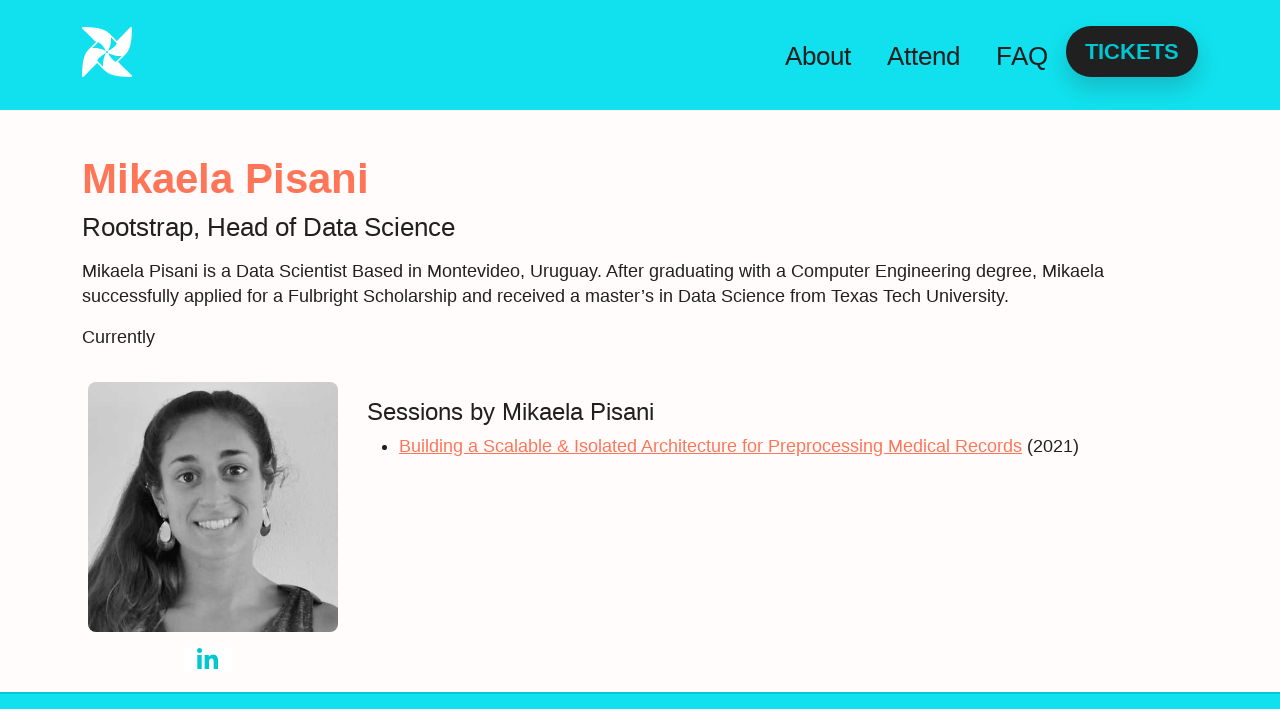

--- FILE ---
content_type: text/html; charset=utf-8
request_url: https://airflowsummit.org/speakers/mikaela-pisani/
body_size: 2324
content:
<!DOCTYPE html>
<html lang="en">
	<head>  <meta charset="utf-8">
  <title>Mikaela Pisani | Airflow Summit 2026</title>

  <meta name="viewport" content="width=device-width, initial-scale=1">
  <meta name="description"
    content="Airflow Summit is the premier conference for the worldwide community of developers and users of Apache Airflow.">
  
  
  <meta name="generator" content="Hugo 0.152.2"><meta property="og:url" content="https://airflowsummit.org/speakers/mikaela-pisani/">
  <meta property="og:site_name" content="Airflow Summit 2026">
  <meta property="og:title" content="Mikaela Pisani">
  <meta property="og:description" content="Mikaela Pisani is a Data Scientist Based in Montevideo, Uruguay. After graduating with a Computer Engineering degree, Mikaela successfully applied for a Fulbright Scholarship and received a master’s in Data Science from Texas Tech University.
Currently">
  <meta property="og:locale" content="en">
  <meta property="og:type" content="website">
    <meta property="og:image" content="https://airflowsummit.org/images/card-2026.jpg">

  <meta name="twitter:card" content="summary_large_image">
  <meta name="twitter:image" content="https://airflowsummit.org/images/card-2026.jpg">
  <meta name="twitter:title" content="Mikaela Pisani">
  <meta name="twitter:description" content="Mikaela Pisani is a Data Scientist Based in Montevideo, Uruguay. After graduating with a Computer Engineering degree, Mikaela successfully applied for a Fulbright Scholarship and received a master’s in Data Science from Texas Tech University.
Currently">

  
  <script async src="https://www.googletagmanager.com/gtag/js?id=AW-10857785820"></script>
  <script>
    window.dataLayer = window.dataLayer || [];
    function gtag(){dataLayer.push(arguments);}
    gtag('js', new Date());
    gtag('config', 'AW-10857785820', { 'debug_mode':true });
  </script>
  

  
  
  <script async src="https://www.googletagmanager.com/gtag/js?id=G-DQ3SEJY0LP"></script>
  <script>
    window.dataLayer = window.dataLayer || [];
    function gtag(){dataLayer.push(arguments);}
    gtag('js', new Date());
    gtag('config', 'G-DQ3SEJY0LP', { 'debug_mode':true });
  </script>
  


  <!-- plugins -->
  
  <link rel="stylesheet" href="/plugins/bootstrap.min.css">
  
  <link rel="stylesheet" href="/plugins/bootstrap-table.min.css">
  
  <link rel="stylesheet" href="/plugins/fontawesome.css">
  
  <link rel="stylesheet" href="https://cdn.jsdelivr.net/npm/bootstrap-icons@1.11.3/font/bootstrap-icons.min.css">
  

  <!-- Main Stylesheet -->
  
  <link rel="stylesheet" href='/scss/style.min.css?v=202601141944' media="screen">

  <!--Favicon-->
  <link rel="shortcut icon" href="/favicon.ico" type="image/x-icon">
  <link rel="icon" href="/favicon.ico" type="image/x-icon">



  
  

    
        
	</head>

<body>
<header class="header-bar fixed-top">
  <div id="top-strip"></div>
  <div class="container">
  <nav class="navbar navbar-expand-lg main-nav navbar-dark">
    
    
      <a class=" ml-4" href='/'>      
        <img src="/images/logo-pinwheel.svg" alt="Airflow Summit 2026" class="img-fluid logo-b">
      </a>
      

    
    <div class="collapse navbar-collapse text-center" id="navigation">
      <ul class="navbar-nav ms-auto justify-content-end">
        
        
        <li class="nav-item">
          <a class="nav-link" href="/about">About</a>
        </li>
        
        
        
        <li class="nav-item dropdown">
          <a class="nav-link dropdown-toggle" href="#" role="button" data-toggle="dropdown" aria-haspopup="true"
            aria-expanded="false">
            Attend
          </a>
          <div class="dropdown-menu">
            
            <a class="dropdown-item" href="/convince-your-boss">Convince your boss</a>
            
            <a class="dropdown-item" href="/visa-letter-request">Visa letter request</a>
            
            <a class="dropdown-item" href="/dei">DEI</a>
            
          </div>
        </li>
        
        
        
        <li class="nav-item">
          <a class="nav-link" href="/faq">FAQ</a>
        </li>
        
        

        
        <li class="nav-item d-lg-none">
          <a id="nav-button" href="/tickets" class="btn btn-menu text-white">Tickets</a>
        </li>
        
      </ul>      
    </div>
    
    <ul class="navbar-nav ms-auto align-items-center">
      <li class="nav-item d-none d-lg-block push-right mt-2">
        <a id="nav-button" href="/tickets" class="btn btn-menu btn-rounded text-uppercase">Tickets</a>
       </li>
    </ul>
  
  <button class="navbar-toggler" type="button" data-bs-toggle="collapse" data-bs-target="#navigation"
  aria-controls="navigation" aria-expanded="false" aria-label="Toggle navigation">
  <span class="navbar-toggler-icon" ></span>
  </button>

  </nav>
  </div>
  
  <img referrerpolicy="no-referrer-when-downgrade" src="https://static.scarf.sh/a.png?x-pxid=bc607596-1ead-4c41-88d4-6a51a70eb618" />
</header>

<div class="fixed-header-spacer"></div>
	<div class="main">
	
	<section class="page-header mt-4">
  <br>
    <div class="container">
      <div class="row">
        <div class="col-lg-12">
          <div class="content">
            <h1 class="page-title">Mikaela Pisani</h1>
          </div>
        </div>
      </div>
    </div>
  </section>
	

<div class="container">
    <div class="inner-column">
        <div class="text-box mb-4">
            <h3>Rootstrap, Head of Data Science</h3>
            <p class="mt-2"><p>Mikaela Pisani is a Data Scientist Based in Montevideo, Uruguay. After graduating with a Computer Engineering degree, Mikaela successfully applied for a Fulbright Scholarship and received a master&rsquo;s in Data Science from Texas Tech University.</p>
<p>Currently</p>
</p>
        </div>
    </div>
</div>

<div class="container">
    <div class="row">
      <div class="col-xl-3">
        <div class="image-column">
            <img src="/images/speakers/mikaela-pisani.jpg" alt="Mikaela Pisani" class="rounded-3 mx-auto d-flex mt-2" width="250">

            <div  style="display: flex;
            justify-content: center;
            align-items: center;">
                <ul class="social-icon-two social-icon-colored  mt-3 mb-3 ">
                     
            
                    
                    
                    <li><a href="https://www.linkedin.com/in/mikaela-pisani-leal-64704b47/" target="_blank"><span class="fab fa-linkedin-in"></span></a></li>
                    
                     
            
                    
            
                    

                    
                    &nbsp;
                    
                </ul>
            
            
            </div>
    </div>
      </div>


      <div class="col-lg-9 mt-4">  
   

   <h4 class="br-4">Sessions by Mikaela Pisani</h4>
   <ul>
     
       <li><a href="https://airflowsummit.org/sessions/2021/building-scalable-isolated-architecture-for-preprocessing-medical-records/">Building a Scalable &amp; Isolated Architecture for Preprocessing Medical Records</a> (2021)</li>
     
     </ul>

     
      </div>
    </div>
  </div>



    </div>

<footer class="footer-section-container">
    <div class="container mt-4 mb-4">
        <div class="row align-items-start">
            <div class="col mb-4">
                <h4>Resources:</h4>
                <ul>
                    
                    
                    
                    <li><a href="/faq/">FAQs</a></li>
                    <li><a href="/docs/airflow-summit-2026-prospectus-v1.2.pdf" target="_blank">Become a sponsor</a></li>
                </ul>
            </div>
            <div class="col mb-4">
                <h4>Archive:</h4>
                <ul>
                    <li><a href="/sessions/">Previous sessions</a></li>
                    <li><a href="/speakers/archive">Previous speakers</a></li>
                    <li><a href="https://www.youtube.com/playlist?list=PLGudixcDaxY3A4P-wmH1wBHqLUU6c1DOU" target="_blank">Recordings</a></li>
                </ul>

            </div>
            <div class="col footer-links">
                <h4>Contact & Support:</h4>
                <ul>
                    <li><a href="/team">Organizers </a></li>
                    <li><a href="/privacy">Privacy policy</a></li>
                    <li><a href="/coc/">Code of conduct </a></li>
                    <li class="email" style="color: black !important;">We are glad to assist: <a href="mailto:info@airflowsummit.org">info@airflowsummit.org</a>
                    </li>
                </ul>
                
                
                <ul class="list-inline mt-3">
                    
                    <li class="list-inline-item mx-2 h3" data-toggle="tooltip" data-placement="top" title
                        aria-label="Email us" data-original-title="Email us">
                        <a title="Email us" target="_blank" href="mailto:info@airflowsummit.org">
                            <i class="fa fa-envelope"  aria-hidden="true"></i>
                        </a>
                    </li>
                    
                    <li class="list-inline-item mx-2 h3" data-toggle="tooltip" data-placement="top" title
                        aria-label="Follow us on Twitter" data-original-title="Follow us on Twitter">
                        <a title="Follow us on Twitter" target="_blank" href="https://twitter.com/airflowsummit/">
                            <i class="fab fa-twitter"  aria-hidden="true"></i>
                        </a>
                    </li>
                    
                    <li class="list-inline-item mx-2 h3" data-toggle="tooltip" data-placement="top" title
                        aria-label="Check us on LinkedIn" data-original-title="Check us on LinkedIn">
                        <a title="Check us on LinkedIn" target="_blank" href="https://www.linkedin.com/company/airflow-summit">
                            <i class="fab fa-linkedin-in"  aria-hidden="true"></i>
                        </a>
                    </li>
                    
                    <li class="list-inline-item mx-2 h3" data-toggle="tooltip" data-placement="top" title
                        aria-label="Watch us on YouTube" data-original-title="Watch us on YouTube">
                        <a title="Watch us on YouTube" target="_blank" href="https://www.youtube.com/channel/UCSXwxpWZQ7XZ1WL3wqevChA/">
                            <i class="fab fa-youtube"  aria-hidden="true"></i>
                        </a>
                    </li>
                    
                    <li class="list-inline-item mx-2 h3" data-toggle="tooltip" data-placement="top" title
                        aria-label="Check us on Instagram" data-original-title="Check us on Instagram">
                        <a title="Check us on Instagram" target="_blank" href="https://www.instagram.com/airflowsummit/">
                            <i class="fab fa-instagram"  aria-hidden="true"></i>
                        </a>
                    </li>
                    
                </ul>
                
                
            </div>
        </div>
    </div>

    
    <div class="footer-section footer-section__policies-section bg-dark">
        <div class="container my-0 footer-section__policies-section--disclaimer">
            <p>
                Apache Airflow®, Apache, Airflow, the Airflow logo, and the Apache feather logo are either registered
                trademarks or trademarks of the <a href="https://www.apache.org/" target="_blank">Apache Software
                    Foundation</a> in the United States and/or other countries, and are used with permission. The Apache
                Software Foundation has no affiliation with and does not endorse or review the materials provided at
                this event, which is managed by SG Software Guru®.
            </p>
            
        </div>
    </div>
</footer>


<!-- JS Plugins -->

<script src="/plugins/jquery.min.js"></script>

<script src="/plugins/bootstrap.bundle.min.js"></script>

<script src="/plugins/bootstrap-table.min.js"></script>


<!-- Main Script -->

<script src="https://airflowsummit.org/js/script.min.js"></script>
</body>

</html>

--- FILE ---
content_type: text/css; charset=utf-8
request_url: https://airflowsummit.org/scss/style.min.css?v=202601141944
body_size: 6890
content:
@import "https://fonts.googleapis.com/css2?family=Nunito:ital,wght@0,300;0,400;0,500;0,600;0,700;0,800;0,900;1,300;1,400;1,600&display=swap";body{font-family:rubik,Helvetica,Arial,sans-serif;font-size:18px;font-weight:400;line-height:25px;-webkit-font-smoothing:antialiased;-moz-osx-font-smoothing:grayscale;-ms-text-size-adjust:100%;color:#202020}a{color:#ff7557;transition:.3s all}a:hover{color:#565c62}h1,h2{color:#ff7557}h1,.h1{font-size:42px;font-weight:800}h2,.h2{font-family:rubik,Helvetica,Arial,sans-serif;font-weight:700;font-size:36px}h3,.h3{font-family:rubik,Helvetica,Arial,sans-serif;font-size:26px}h4,.h4{font-size:24px}h5,.h5{font-size:18px}h6,.h6{font-size:16px}.lead{line-height:35px}.text-secondary{color:#e43921!important}.text-primary{color:#00c8d2!important}.subtitle{font-family:rubik,Helvetica,Arial,sans-serif;text-transform:capitalize}.lg-title{font-size:62px;text-transform:uppercase;letter-spacing:.5px}.alert-orange{color:#e12b02;background-color:#ff12312b;border-color:#ff112117}.alert-orange hr{border-top-color:#fefefe}.alert-orange .alert-link{color:#af2102}.badge-orange{color:#212529;background-color:#ff7557}.badge-orange[href]:hover,.badge-orange[href]:focus{color:#212529;background-color:#e43921}.bg-orange{background-color:#ff7557!important}a.bg-orange:hover,a.bg-orange:focus,button.bg-orange:hover,button.bg-orange:focus{background-color:#e43921!important}.border-orange{border-color:#ff7557!important}.btn-orange{color:#212529;background-color:#ff7557;border-color:#ff7557}.btn-orange:hover{color:#212529;background-color:#fc613e;border-color:#e43921}.btn-orange:focus,.btn-orange.focus{box-shadow:0 0 0 .2rem rgba(253,126,98,.5)}.btn-orange.disabled,.btn-orange:disabled{color:#212529;background-color:#ff7557;border-color:#ff7557}.btn-orange:not(:disabled):not(.disabled):active,.btn-orange:not(:disabled):not(.disabled).active,.show>.btn-orange.dropdown-toggle{color:#212529;background-color:#e43921;border-color:#fc4820}.btn-orange:not(:disabled):not(.disabled):active:focus,.btn-orange:not(:disabled):not(.disabled).active:focus,.show>.btn-orange.dropdown-toggle:focus{box-shadow:0 0 0 .2rem rgba(253,126,98,.5)}.btn-outline-orange{color:#ff7557;background-color:initial;border-color:#ff7557}.btn-outline-orange:hover{color:#212529;background-color:#ff7557;border-color:#ff7557}.btn-outline-orange:focus,.btn-outline-orange.focus{box-shadow:0 0 0 .2rem rgba(253,126,98,.5)}.btn-outline-orange.disabled,.btn-outline-orange:disabled{color:#ff7557;background-color:initial}.btn-outline-orange:not(:disabled):not(.disabled):active,.btn-outline-orange:not(:disabled):not(.disabled).active,.show>.btn-outline-orange.dropdown-toggle{color:#212529;background-color:#ff7557;border-color:#ff7557}.btn-outline-orange:not(:disabled):not(.disabled):active:focus,.btn-outline-orange:not(:disabled):not(.disabled).active:focus,.show>.btn-outline-orange.dropdown-toggle:focus{box-shadow:0 0 0 .2rem rgba(253,126,98,.5)}.list-group-item-orange{color:#e12b02;background-color:#ff112117}.list-group-item-orange.list-group-item-action:hover,.list-group-item-orange.list-group-item-action:focus{color:#e12b02;background-color:#fefefe}.list-group-item-orange.list-group-item-action.active{color:#212529;background-color:#e12b02;border-color:#e12b02}.table-orange,.table-orange>th,.table-orange>td{background-color:#ff112117}.table-hover .table-orange:hover{background-color:#fefefe}.table-hover .table-orange:hover>td,.table-hover .table-orange:hover>th{background-color:#fefefe}.text-orange{color:#ff7557!important}a.text-orange:hover,a.text-orange:focus{color:#e43921!important}body{scroll-behavior:smooth;background-color:#fffcfb}.section{padding:20px 0}.mb-30{margin-bottom:30px}.section-heading{margin-bottom:30px}.section-heading p{margin-top:20px}.form-control{border-color:#e8e8e8;height:50px;padding-left:20px;font-size:13px;background:#eee}.form-control:focus,.form-control:hover,.form-control:active{box-shadow:none;border-color:#00c8d2}.bg-secondary{background:#e43921!important}.bg-primary{background:#00c8d2!important}.content-padding{padding:220px 0 200px}.btn{padding:12px 18px;box-shadow:0 11px 22px rgba(34,34,34,.2);-webkit-transition:all .2s ease-in-out;transition:all .2s ease-in-out;will-change:box-shadow;border-radius:2px;text-transform:uppercase;font-family:rubik,Helvetica,Arial,sans-serif}.btn-rounded{border-radius:60px}#nav-button{line-height:25px!important;font-size:1.2em;font-weight:700}.btn-gray{background:#f8f8f8;color:#202020}.btn:focus,.btn.focus{box-shadow:none}.text-black{color:#202020}.text-color{color:#00c8d2}.text-md{font-size:45px;line-height:1.2}.box-shadow{box-shadow:0 15px 38px rgba(0,0,0,.1)}.border-left{border-left:1px solid rgba(0,0,0,6%)!important}.overflow-hidden{overflow:hidden}.title strong{color:#00c8d2}.btn{text-transform:none;font-weight:600}.header-bar{background-color:#11e1ee}.navbar{align-items:flex-end}@media(min-width:1600px){.navbar{margin-left:-120px;margin-right:-120px}}.logo-b{height:50px;margin-right:40px}@media(max-width:640px){.logo-b{height:40px}}.fixed-header-spacer{background-color:#202020;margin-top:85px;height:20px}.btn-menu{background-color:#202020!important;color:#00c7d4}.btn-menu:hover{color:#fff}.navbar-toggler-icon{color:#fff}.main-nav{padding-top:1em;transition:all .7s linear}.main-nav .nav-link{font-size:26px;margin:0 10px;color:#202020}@media(max-width:640px){.main-nav .nav-link{font-size:20px}}.main-nav .nav-link:hover{color:#fff}.btn-sm{padding:5px 18px;border-radius:50px}@media(min-width:768px){.top-nav-collapse{text-shadow:none;border-color:transparent;background-color:#fff;-webkit-transition:all .2s ease;-moz-transition:all .2s ease;-o-transition:all .2s ease;-ms-transition:all .2s ease;transition:all .2s ease}}.dropdown{padding:0}.dropdown-toggle::after{display:none}.dropdown-item{padding:10px 12px 10px 25px;border-bottom:1px dashed #e8e8e8;border-left:3px solid transparent}.dropdown-item:hover{color:#00c8d2;background:0 0;border-left:3px solid #00c8d2}.dropdown-menu{min-width:250px;border:0;border-radius:0;box-shadow:3px 1px 20px rgba(0,0,0,7%);visibility:hidden;opacity:0;overflow:hidden;transition:all .15s ease-out;display:block;padding:0!important}.dropdown:hover .dropdown-menu{opacity:1;visibility:visible}.page-header ul li{font-size:18px}.page-header .divider{width:250px;height:4px}.error h2{font-size:89px;color:#888}@media(max-width:480px){.navbar-nav .dropdown-menu{position:absolute}}@media(max-width:400px){.navbar-nav .dropdown-menu{position:absolute}}@media(max-width:767px){.navbar-nav .dropdown-menu{position:absolute}}@media(max-width:991px){.navbar-nav .dropdown-menu{position:absolute;left:50%;transform:translateX(-50%)}}@media(max-width:991px){#select-language{display:block;margin:auto!important}}section.hero-2025{background-image:url(/images/stars-bg-2026.png);background-size:cover;background-position:50%}@media(min-width:1600px){section.hero-2025{padding-top:40px;padding-bottom:40px}}@media(max-width:640px){section.hero-2025{margin-top:-40px}}.hero-grid{padding:2em;width:75vw}@media(min-width:992px){.hero-grid{padding:0;display:grid;grid-template-columns:42% 30% 1fr}}@media(max-width:992px){.hero-grid{background-image:url(/images/3_0.svg);background-size:50vw;background-repeat:no-repeat;background-position:130% 40%;margin:auto;display:block}}.hero-grid-online{padding:2em;width:75vw}@media(min-width:992px){.hero-grid-online{padding:0;display:grid;grid-template-columns:42% 30% 1fr}}@media(max-width:992px){.hero-grid-online{background-image:url(/images/3-0-green.svg);background-size:50vw;background-repeat:no-repeat;background-position:130% 40%;margin:auto;display:block}}.hero-titles{color:#fff;text-align:center;margin-top:90px}@media(max-width:992px){.hero-titles{text-align:center}}.hero3{width:35vw;margin-top:80px}.slogan-hero{font-size:35pt}.hero-titles .date-place{font-size:18pt;font-weight:700;text-transform:uppercase;margin-bottom:1.2em}@media(min-width:992px){.hero-titles .date-place{font-size:20pt}}.hero-titles img{margin-bottom:2.5em}.hero-button{font-size:1.2em;padding:10px 20px;font-weight:700;text-transform:uppercase;color:#000}@media(max-width:492px){.hero-button{font-size:.9em}}.logo-2026{margin-top:40px}@media(max-width:640px){.logo-2026{margin-top:75px;width:400px}}.about-img{box-shadow:0 15px 38px rgba(0,0,0,.1)}.about-img .img-block{position:absolute;content:"";bottom:-70px;right:0;left:30%;width:100%;border:10px solid #fff}@media(max-width:991px){.about-img .img-block{left:50%;transform:translateX(-50%);width:80%;bottom:-20px}}.stroke-text{color:transparent;-webkit-text-stroke-width:1px;-webkit-text-stroke-color:#ddd;font-size:120px;font-weight:800;text-transform:uppercase;line-height:1}@media(max-width:767px){.stroke-text{font-size:90px}}@media(max-width:480px){.stroke-text{font-size:50px}}.text-lg{font-size:52px;line-height:1.1}.ml-90{margin-left:160px}@media(max-width:991px){.ml-90{margin-left:0}}.card-title-decoration{color:#fff}.card-title-decoration:hover{color:#cacaca}.overly{position:absolute;content:"";left:0;top:0;width:100%;height:100%;background:#e43921;opacity:.9}#faqs h4{color:#444}.text-sm-2{font-size:16px}.socials-links a{font-size:18px;padding:5px 10px 0 0}#map{min-height:550px}.google-map{position:relative}.contact-info-block{position:absolute;content:"";left:30px;top:30px;z-index:1;background:#fff}@media(max-width:480px){.contact-info-block{position:static}}.feature-box{padding:40px;background:#f8f9fa;-webkit-transition:all .35s ease;-moz-transition:all .35s ease;-ms-transition:all .35s ease;-o-transition:all .35s ease;transition:all .35s ease}.feature-box i{font-size:60px}.feature-box .divider{width:45px;margin-bottom:20px;background:#e43921}.feature-box:hover{background:#e43921}.feature-box:hover i{color:#fff}.feature-box:hover h4{color:#fff}.feature-box:hover p{color:rgba(255,255,255,.8)}.feature-box:hover .divider{background:#e8e8e8}.feature-box.active{background:#e43921}.feature-box.active i{color:#fff}.feature-box.active h4{color:#fff}.feature-box.active p{color:rgba(255,255,255,.8)}.feature-box.active .divider{background:#e8e8e8}.pl-90{padding-left:150px}.section .heading:before{position:absolute;content:"";top:20px;width:60px;height:3px;background:#00c8d2}.bg-red{background:#f87c57}.feature-item{padding:40px;background:#f8f9fa;-webkit-transition:all .35s ease;-moz-transition:all .35s ease;-ms-transition:all .35s ease;-o-transition:all .35s ease;transition:all .35s ease}.feature-item i{font-size:60px;color:#fff}.feature-item h4{color:#fff}.feature-item p{color:rgba(255,255,255,.7)}@media(max-width:480px){.pl-90{padding-left:0}}@media(max-width:400px){.pl-90{padding-left:0}}@media(max-width:767px){.pl-90{padding-left:0}}.cta{position:relative}.cta:before{position:absolute;content:"";left:0;top:0;width:50%;height:70%;background:url(../images/about/bg-1.jpg);background-size:cover}.cta .cta-content{border:1px solid #e8e8e8}.cta-img{position:relative}.cta-img .contact-info{position:absolute;content:"";right:40px;bottom:-90px;background:#fff;padding:60px 50px}@media(max-width:767px){.cta-img .contact-info{position:static}}.sub-form{position:relative}.sub-form .form-control{border-color:#e43921;height:51px}.sub-form .btn{position:absolute;top:0;right:0;margin-top:0!important;display:inline-block;padding:17px 35px;border-radius:0 5px 5px 0}.sub-form .btn:hover{background:#202020;color:#fff}.speakers-wrapper{margin:20px 0;display:grid;justify-content:center;grid-template-columns:repeat(auto-fit,minmax(120px,240px));grid-gap:50px}.speaker{text-align:center}.speaker-strip{display:grid;grid-template-columns:repeat(4,22%);grid-gap:60px}@media(max-width:767px){.speaker-strip{grid-template-columns:repeat(3,32%);grid-gap:30px}}@media(max-width:480px){.speaker-strip{grid-template-columns:repeat(2,47%)}}.keynotes-speakers{background-color:#202020}.featured-keynote-title{color:#fff}.speaker-info .thumb{text-align:center}.speaker-info .img-container{width:80%;margin:.5em auto}.img-session{border-radius:20px}.speaker-info a{color:#00c8d2;text-decoration:none}.speaker-info-description{color:#fff!important}.speaker-info p{color:#202020}.speaker-detail a{color:#e43921}.speaker-detail .image-column img{width:100%}.speaker-detail .image-column ul{padding:0}.speaker-detail .info-column{position:relative}.speaker-detail .info-column .inner-column{position:relative}.speaker-detail .info-column h1{position:relative;font-size:50px;line-height:1em;font-weight:700;margin-bottom:20px}.speaker-detail .info-column h3{position:relative;display:block;font-size:28px;line-height:1em;font-weight:700;margin-bottom:20px}.speaker-detail .info-column h4{position:relative;display:block;font-size:24px;line-height:1em;font-weight:500;margin-bottom:20px}.speaker-detail .info-column h5{position:relative;display:block;font-size:18px;line-height:1em;font-weight:500;margin-bottom:10px;color:#a0a0a0}.speaker-detail .info-column .text-box{position:relative}.speaker-detail .speaker-session-info{position:relative;margin-bottom:30px}.speaker-detail .speaker-session-info p{margin-bottom:0;color:#3f598b}.social-icon-two{position:relative;display:block}.social-icon-two li{position:relative;display:inline-block}.social-icon-two li a .fab{width:48px;text-align:center;font-size:24px;background-color:#fff;color:#00c8d2}.social-icon-two li a:hover .fab{color:#e43921}p.designation{font-style:italic;font-weight:500}.headshot{position:relative}.headshot .overlay{position:absolute;border-radius:50%;top:0;left:0;bottom:0;right:0;background-color:#fd7e62;opacity:0;transition:all .3s ease}.headshot:hover .overlay{opacity:.5}.image-column ul{list-style-type:none;margin:0;padding:0}section.session{padding-top:2em}.speakers-vertical{display:grid;grid-template-columns:minmax(150px,1fr)4fr;grid-gap:30px}.speakers-vertical .speakers{grid-column:1;grid-row:1}.speakers-vertical .abstract{grid-column:2;grid-row:1}.speakers-horizontal .speakers{display:flex;flex-wrap:wrap;justify-content:space-around;align-items:flex-start}.speakers .card{width:200px}.module{margin:0 0 1.5em;overflow:hidden}.module p{margin:0}.line-clamp{display:-webkit-box;-webkit-line-clamp:3;-webkit-box-orient:vertical}a.luma-checkout--button{background-color:#e0e0e0;border:solid 1px #fd7e62;border-radius:100px;color:#fd7e62;cursor:pointer;font-size:1.2rem;font-weight:700;padding:.5rem 1rem;text-decoration:none;transition:all .3s cubic-bezier(.4,0,.2,1)}#TopicTab{background:#eee;border-radius:5px}.nav-justified .nav-item{text-align:left!important}.nav-pills .nav-link{border-radius:0;padding:10px;-webkit-transition:all .45s ease;-moz-transition:all .45s ease;-ms-transition:all .45s ease;-o-transition:all .45s ease;transition:all .45s ease}.nav-pills .nav-link.active{background:#00c8d2;border-radius:8px;position:relative}.nav-pills .nav-link.active h2{color:#fff}.nav-pills .nav-link.active h5{color:#fff}.nav-pills .nav-link.active:before{width:0;height:0;border-style:solid;border-width:17px 20px 0;border-color:#000 transparent transparent;content:"";position:absolute;bottom:-18px;transform:translateY(-50%);transition:.3s;left:80px;margin:auto;z-index:-1;border-color:#00c8d2 transparent transparent}.text-color-2{color:#e43921}.time-row{grid-column-gap:1em}@media(max-width:576px){.time-row{margin-bottom:1em}}.time-row.concurrent{display:grid;grid-template-columns:1fr 1fr 1fr 1fr}@media(max-width:576px){.time-row.concurrent{grid-template-columns:50px 1fr;grid-row-gap:.8em}.time-row.concurrent .time-label{grid-area:1/1/5/2}.time-row.concurrent .room-ballroom-a-b{grid-area:1/2/2/3}.time-row.concurrent .room-ballroom-crush{grid-area:2/2/3/3}.time-row.concurrent .room-ballroom-c-d{grid-area:3/2/4/3}.time-row.concurrent .room-york{grid-area:4/2/5/3}}.time-row.workshops{display:grid;grid-template-columns:1fr 1fr 1fr 1fr 1fr}@media(max-width:576px){.time-row.workshops{grid-template-columns:50px 1fr;grid-row-gap:.8em}.time-row.workshops .time-label{grid-area:1/1/6/2}.time-row.workshops .room-trinity-1{grid-area:1/2/2/3}.time-row.workshops .room-trinity-2{grid-area:2/2/3/3}.time-row.workshops .room-trinity-3{grid-area:3/2/4/3}.time-row.workshops .room-trinity-4{grid-area:4/2/5/3}.time-row.workshops .room-trinity-5{grid-area:5/2/6/3}}.time-row.room-labels{display:grid;grid-template-columns:1fr 1fr 1fr 1fr}@media(max-width:576px){.time-row.room-labels{display:none}}.time-row.keynote,.time-row.break{display:grid;grid-template-columns:1fr}@media(max-width:576px){.time-row.keynote,.time-row.break{grid-template-columns:50px 1fr}}.time-row.break{margin:.5em 0}.session-item{padding:.8em;border-radius:10px;font-size:16px;margin-bottom:10px}.session-time{white-space:nowrap;font-size:.8em;color:#606060}.session-speakers{color:#202020;font-style:italic}.session-abstract{font-size:.8em;line-height:120%}.session-room{font-size:.8em;color:#fd7e62}.local-room{font-size:.9em}.session-title{font-weight:500;line-height:140%}.session-title a{color:#202020}.session-title a:hover{color:#017cee}.session-info p{margin:0}.track-all{background-color:#fff;border:2px solid #404040}.track{background-color:#fff;border:#80c090 3px solid}.track-break,div.activity{background-color:#e4e4e4c0;text-align:center;padding:.8em;margin:.4em 0 .6em;border-radius:10px}.track-keynote,.track-panel{background-color:#ff000020;border:2px solid red}.track-use-cases{background-color:#40d9ff20;border:2px solid #40d9ff}.track-best-practices{background-color:#f7fa1120;border:2px solid #f7fa11}.track-community{background-color:#fc6a0320;border:2px solid #fc6a03}.track-roadmap{background-color:#62fdd120;border:2px solid #62fdd1}.track-airflow-3{background-color:#9b62fd20;border:2px solid #9b62fd}.track-sponsored{background-color:#1b9ecd60;border:2px solid #1b9ecd}.track-airflow--{background-color:#2ba15b20;border:2px solid #2ba15b}.track-airflow-introoverview{background-color:#a12b7420;border:2px solid #a12b6c}.track-sponsored,.track-workshops{background-color:#ff4dc420;border:2px solid #ff4dc4}.track-workshop{background-color:#5653f810;border:2px solid #5653f8}.track-online{background-color:#f4f4f4;border:2px solid #404040}.session-item.lightning{margin:0}.networking .session-info,.community .session-info{background-color:#f7b8f7}.networking{margin-top:1em}.color-code-list{display:flex;flex-wrap:wrap;justify-content:center}.color-code-item{padding:12px 18px;border-radius:4px;margin-right:1em;color:#202020;margin-bottom:1em}.session-meta{margin:0;font-size:.9em}.session-track{color:#606060;font-size:.9em}#day-buttons .btn:focus,#day-buttons.btn.focus{background-color:#dc3545;color:#fff}a.read-more{font-size:.9em;color:#017cee}.daygrid{display:grid;grid-template-rows:auto;grid-column-gap:1em;grid-row-gap:0}.daygrid{grid-template-columns:100px 2fr 2fr 2fr 2fr 1fr 1fr 1fr}#dayblock-20251 .daygrid{grid-template-columns:100px 1fr 1fr 1fr 1fr}#dayblock-20254 .daygrid,#dayblock-20255 .daygrid{grid-template-columns:100px 1fr 10px}.daygrid-xs{display:grid;grid-template-columns:1fr;grid-template-rows:auto;grid-column-gap:1em;grid-row-gap:0}.session-item div.addeventatc{background-color:#ffffff50;line-height:40px}.daygrid-xs .session-item div.addeventatc{height:26px;width:26px;line-height:26px}section.online-schedule{background-color:#0c0d0f}section.online-schedule .session-time{color:silver;font-size:.9em}section.online-schedule td{vertical-align:top;padding-right:1em}section.online-schedule .session-title a{color:#fff}section.online-schedule .session-speakers{color:#d0d0d0;font-weight:400}section.online-schedule .card-abstract{color:#d0d0d0;font-weight:400;font-size:.9em}section.online-schedule .addeventatc{background-color:#0c0d0f;line-height:100%}section.online-schedule i{color:#e43921;font-size:1.4em}.keynotes{margin-top:-40px}.swiper{width:90%;padding:70px 0 0;margin-top:-90px}.card{border-radius:25px;background-color:initial}.keynotes h2{text-align:center;font-size:2em;margin-top:35px}.image-content,.card-content{display:flex;flex-direction:column;align-items:center;padding:10px 14px}.card-content h2{font-size:1.4em}.card-content p{font-size:1.1em}.image-content{position:relative;row-gap:5px;padding:25px 0}.overlay{position:absolute;left:0;top:0;height:100%;width:100%;border-radius:25px 25px 25px 25px}.overlay::before,.overlay::after{content:'';position:absolute;right:0;bottom:-40px;height:40px;width:40px}.overlay::after{border-radius:0;background-color:initial}.card-image{position:relative;height:200px;width:200px;border-radius:10%;background:0 0;padding:3px}.card-image .card-img{height:100%;width:100%;object-fit:cover;border-radius:10%}.name{font-size:18px;font-weight:500;color:#fd7e62}.description{font-size:14px;color:#00c8d2;text-align:center}.button{border:none;font-size:16px;color:#fff;padding:8px 16px;background-color:#fd7e62;border-radius:50px;margin:14px;cursor:pointer;transition:all .3s ease}.button:hover{background:#ea6041}@media(max-width:1479px){.card-content .button{display:none}}.swiper-navBtn{color:#6e93f7;transition:color .3s ease}.swiper-navBtn:hover{color:#4070f4}.swiper-navBtn::before,.swiper-navBtn::after{font-size:35px}.swiper-button-next{right:0}.swiper-button-prev{left:0}.swiper-pagination-bullet{background-color:#fd7e62cb;opacity:1}.swiper-pagination-bullet-active{background-color:#e43921}@media screen and (max-width:768px){.slide-content{margin:0 10px}.swiper-navBtn{display:none}}.package{text-align:center;box-shadow:0 11px 22px rgba(34,34,34,.2)}.package ul li{padding:5px 0;color:#202020}.package .pname{margin:-45px auto 30px;width:50%;padding:10px;border-radius:25px;font-weight:500;border:1px solid #eee;text-transform:capitalize;background:#fff;position:relative;z-index:1}.package i{font-size:60px;color:#fff}.bg-orange{background:#fd7e62}.style-1 .pname{border-color:#00c8d2}.style-2 .pname{border-color:#fd7e62}.style-2 .btn{border-color:#fd7e62;background:#fd7e62;color:#fff}.style-3 .pname{border-color:#e43921}.section-pricing{background:url(../images/banner/speakers-bg-black.jpg)no-repeat;background-size:cover}.client-item{float:left;width:15%;height:115px;border:1px solid rgba(255,255,255,5%);padding:20px;text-align:center;opacity:.7;-webkit-transition:all .45s ease-in-out;-moz-transition:all .45s ease-in-out;-ms-transition:all .45s ease-in-out;-o-transition:all .45s ease-in-out;transition:all .45s ease-in-out}.client-item a{display:block}.client-item:hover{opacity:1;background:#202020}@media(max-width:991px){.client-item{width:20%}}@media(max-width:767px){.client-item{width:30%}}@media(max-width:480px){.client-item{width:40%}}@media(max-width:400px){.client-item{width:50%}}.bg-black{background:#000}.letter-spacing{letter-spacing:2px;text-transform:uppercase}.text-sm{font-size:14px}.bg-gray{background:#eee}section.sponsors{background-color:#fff}.sponsor-strip.platinum{display:flex;justify-content:center;justify-items:center;align-items:center;flex-wrap:wrap}.sponsor-strip.platinum .sponsor-item{width:222px;margin:25px 30px 5px 50px}.sponsor-strip.gold{display:flex;justify-content:center;justify-items:center;align-items:center;flex-wrap:wrap}.sponsor-strip.gold .sponsor-item{width:240px;margin:0 40px 25px}.sponsor-strip.silver{display:flex;justify-content:center;justify-items:center;align-items:center;flex-wrap:wrap}.sponsor-strip.silver .sponsor-item{width:280px;margin:0 40px 20px}.sponsor-strip.bronze{display:flex;justify-content:center;justify-items:center;align-items:center;flex-wrap:wrap}.sponsor-strip.bronze .sponsor-item{width:230px;margin:0 40px 25px}.sponsor-strip.local{display:flex;justify-content:center;justify-items:center;align-items:center;flex-wrap:wrap}.sponsor-strip.local .sponsor-item{width:200px;margin:0 40px 25px}.sponsor-strip.community{display:flex;justify-content:center;justify-items:center;align-items:center;flex-wrap:wrap}.sponsor-strip.community .sponsor-item{width:160px;margin:0 25px 20px}.sponsor-strip.diversity{display:flex;justify-content:center;justify-items:center;align-items:center;flex-wrap:wrap}.sponsor-strip.diversity .sponsor-item{width:160px;margin:0 25px 20px}.sub-color-partner{color:#00c8d2}.counter-wrapper{margin-top:-70px}.counter-inner{padding:50px;position:relative}.counter-inner:before{position:absolute;content:"";left:-5%;top:0;width:200%;height:100%;background:#fff;border-radius:100px 0 0 100px;box-shadow:0 15px 38px rgba(0,0,0,.1)}@media(max-width:480px){.counter-inner .counter-stat h2{font-size:20px}}.counter-inner .syotimer{position:relative;z-index:1}@media(max-width:991px){.counter-inner{padding:50px 20px}}.font-weight-light{font-weight:300}.syotimer.large .syotimer-cell{height:100px;width:100px}.syotimer-cell{display:inline-block;height:100px;width:115px;border-radius:3px;background:rgba(255,255,255,.7);text-align:center;padding-top:15px;margin-right:10px}@media(max-width:991px){.syotimer-cell{width:100px}}@media(max-width:480px){.syotimer-cell{width:65px;height:70px}}.syotimer-cell__unit{text-transform:capitalize;color:#a4a4a4}.syotimer-cell__value{font-weight:800;font-size:45px;line-height:45px;color:#202020}@media(max-width:480px){.syotimer-cell__value{font-size:30px;line-height:30px}}.syotimer-cell_type_day .syotimer-cell__value{color:#00c8d2}section.blog-news-section{margin-top:60px;margin-bottom:60px}swiper-container{width:100%;height:100%}swiper-slide{font-size:18px;background:#fff;display:flex;justify-content:center;align-items:center}swiper-slide img{display:block;width:100%;height:100%;object-fit:cover}swiper-container{margin-left:auto;margin-right:auto}.news-sub{color:#636363;font-size:1em}.latest-news-title,.news-title{color:#202020;font-weight:800;font-size:2.7em;line-height:40px}.news-button{padding:10px 30px;background-color:#2aabee;text-transform:uppercase;font-weight:800}.news-button:hover{background-color:#000;color:#fff}@media(max-width:767px){.news-button-item{display:flex;justify-content:center;align-items:center}}.venue-img{border-radius:24px}.blog-article{-webkit-transition:all .35s ease;-moz-transition:all .35s ease;-ms-transition:all .35s ease;-o-transition:all .35s ease;transition:all .35s ease}.blog-article .read-more i{width:30px;height:30px;background:#eee;display:inline-block;text-align:center;border-radius:100%;padding-top:7px;color:#202020}.blog-article img{width:100%}.blog-nav a{border:1px solid #e8e8e8;display:inline-block;padding:8px 25px;border-radius:25px;font-weight:600;background:#e8e8e8}.widget .widget-title{padding-bottom:10px;position:relative}.widget .widget-title:after{position:absolute;content:"";left:0;bottom:0;border-bottom:2px solid #e43921;width:30px}.widget.list-item li{padding:15px 0;font-size:16px;border-bottom:1px dashed #e8e8e8}.tags a{display:inline-block;padding:6px 15px;border:1px solid #e8e8e8;border-radius:3px;margin-bottom:5px;text-transform:capitalize}.post-author-info img{max-width:15%;border-radius:3px}.comment-respond{border:20px solid #e8e8e8}.comment-reply-link{color:#777}@media(max-width:480px){.comment-respond{border:0}.media{display:block}.media img{margin-bottom:10px}}@media(max-width:400px){.comment-respond{border:0}.media{display:block}.media img{margin-bottom:10px}}.social-links li a{width:40px;height:40px;text-align:center;background:#eee;display:inline-block;border-radius:3px;padding-top:8px}.social-links li a:hover{background:#00c8d2;color:#fff}.footer-section-container{background-color:#11e1ee;padding:20px 0 1px}.footer-section-container ul{list-style-type:none;margin:0;padding:0}.footer-section-container a{text-decoration:none;line-height:30px}footer{min-height:unset;border-top:2px solid #00c8d2}footer .footer-section{display:flex;flex-wrap:wrap;justify-content:space-between}footer .footer-section__media-section{padding:60px 60px 30px}footer .footer-section__media-section--link{margin-right:30px}footer .footer-section__media-section--button-with-text{display:flex;align-items:center}footer .footer-section__media-section--text{margin-right:20px}footer .footer-section__policies-section{padding:30px 60px;font-size:12px}footer .footer-section__policies-section--policy-item{color:#fff}footer .footer-section__policies-section--disclaimer{display:block;color:#cbcbcb!important;margin-top:16px}footer .dropdown-toggle::after{color:#fff;vertical-align:middle}footer a{color:#202020!important}footer a:hover{color:#f9f9f9!important}.footer-section a{color:#017cee!important}.footer-section a:hover{color:#2aabee!important}a.footer-section__media-section--link i{font-size:40px}.testimonial-item{padding:0;position:relative;background:#1f1f1f}.testimonial-item:hover{background:#505050}#testimonials img{width:100%;height:auto;display:block;opacity:.6}#testimonials .testimonial-item:hover img{opacity:.25;filter:alpha(opacity=25)}.testimonial-text{position:absolute;top:15%;left:15%;right:15%;bottom:20%;opacity:0;filter:alpha(opacity=0);color:#fff;-webkit-transition:all .5s ease;transition:all .5s ease;display:flex;flex-direction:row;align-items:center;justify-content:center}.testimonial-text .inner{position:relative;line-height:1.4em}.testimonial-item:hover .testimonial-text{top:5%;opacity:1;filter:alpha(opacity=100)}.testimonial-name{position:absolute;top:80%;left:5%;right:5%;bottom:5%}#testimonials h4{font-size:1em;line-height:1.2em;display:inline-block;color:#00c8d2;text-transform:uppercase}#testimonials .jobtitle{color:#fff}.testimonials-grid{display:grid;grid-template-columns:repeat(auto-fill,minmax(350px,1fr))}#slides-iframe{margin-top:2em}section.register a{color:#e43921}section.swag a,section.page a{text-decoration:underline}section.faq img,section.coc img{max-width:100%}section.register p,section.swag p{font-size:1.2em}.btn-slack{background:#00c8d2;color:#fff;border-color:#00c8d2;padding:16px 20px}.btn-slack:hover{background:#202020;border-color:#202020;color:#fff}.speakers-list span:after{content:" & "}.speakers-list span:last-child:after{content:""}#slackModal .modal-body a{color:#e43921;text-decoration:underline}.session-single{font-size:16px;line-height:1.8}.session-single a{color:#e43921}.headshot-box{position:relative}.flag-ribbon{width:50px;position:absolute;right:0;bottom:0}.info-buttons{margin:10px;display:grid;grid-template-columns:minmax(150px,250px)minmax(150px,250px);grid-gap:40px;justify-content:center}.team-strip{display:grid;grid-template-columns:repeat(3,1fr);grid-gap:20px}@media(max-width:480px){.team-strip{grid-template-columns:repeat(2,1fr)}}.profile-item .headshot{width:120px}.profile-item .info{margin-left:2em;align-self:center}.heading p{font-size:1.2em}.section-schedule{background-color:#dee7e7}.section-speaker{background-color:#f6f5eb}section.coc a,section.faq a{color:#00c8d2;text-decoration:underline}section.coc a:hover,section.faq a:hover{color:#e43921}.time-table .content{flex-basis:75%}.stroke-text{color:transparent;-webkit-text-stroke-width:2px;-webkit-text-stroke-color:#3d3d3f;font-size:100px;font-weight:800;text-transform:uppercase;line-height:1}@media(max-width:767px){.stroke-text{font-size:60px}}@media(max-width:480px){.stroke-text{font-size:40px}}section.event-info{padding-top:50px;padding-bottom:50px;background-color:#00c7d460}.event-info .content{display:grid;grid-gap:32px;grid-template-columns:1fr}@media(min-width:640px){.event-info .content{grid-gap:64px;grid-template-columns:repeat(auto-fit,minmax(500px,1fr))}}.event-info h2{font-weight:400;font-size:40px}.statistics-block{display:grid;width:100%;grid-gap:24px 12px;grid-template-columns:repeat(2,1fr)}@media(min-width:640px){.statistics-block{grid-gap:36px}}.statistics-block .numbers{font-size:40px}@media(min-width:640px){.statistics-block .numbers{grid-gap:56px;font-size:52px}}.statistics-block .numbers:after{content:"";display:block;height:2px;width:64px;background-color:#e43921;margin-top:20px}.statistics-block .label{margin-top:4px}.event-info a{color:#e43921;text-transform:uppercase}.event-info a:hover{color:#565c62}.list-content{margin-bottom:1.6em}#event-info{display:block;position:relative;top:-100px;visibility:hidden}.card h3,.card h6{font-weight:400}.card h3{font-size:20px}.office-hours td{padding:6px 15px}article.swag{padding:1em;background-color:#fff;border:solid 1px gray}.swag a{color:#017cee}.swag-info{display:grid;grid-gap:20px;grid-template-columns:1fr 2fr;align-items:center}@media(max-width:640px){.swag-info{grid-template-columns:1fr 1fr}}.swag-detail-logo{width:300px}.btn-primary{background-color:#00c8d2;border-color:#a0a0a0}.btn-primary:hover{background-color:#e43921}#at-a-glance{margin:40px 0;background-color:#e6e6e6;padding:20px 0 40px}#partners img{width:100%}.addeventatc{display:inline-block;position:relative;color:#007bff;font-size:16px;cursor:pointer}.addeventatc:hover{color:#555;font-size:16px;text-decoration:underline}.addeventatc .start,.addeventatc .end,.addeventatc .timezone,.addeventatc .title,.addeventatc .description,.addeventatc .location,.addeventatc .organizer,.addeventatc .organizer_email,.addeventatc .facebook_event,.addeventatc .all_day_event,.addeventatc .date_format,.addeventatc .alarm_reminder,.addeventatc .recurring,.addeventatc .attendees,.addeventatc .calname,.addeventatc .uid,.addeventatc .status,.addeventatc .method,.addeventatc .client,.addeventatc .transp{display:none!important}.addeventatc_dropdown{width:230px;position:absolute;padding:6px 0 0;font-family:open sans,Roboto,helvetica neue,Helvetica,Optima,Segoe,segoe ui,Candara,Calibri,Arial,sans-serif;color:#000!important;font-weight:600;line-height:100%;background:#fff;font-size:15px;text-decoration:none;text-align:left;margin-left:-1px;display:none;-moz-border-radius:3px;-webkit-border-radius:3px;-webkit-box-shadow:rgba(0,0,0,.4)0 10px 26px;-moz-box-shadow:rgba(0,0,0,.4)0 10px 26px;box-shadow:rgba(0,0,0,.4)0 10px 26px;transform:scale(.98,.98)translateY(5px);z-index:-1;transition:transform .15s ease;-webkit-user-select:none;-webkit-tap-highlight-color:transparent}.addeventatc_dropdown.topdown{transform:scale(.98,.98)translateY(-5px)!important}.addeventatc_dropdown span{display:block;line-height:100%;background:#fff;text-decoration:none;cursor:pointer;font-size:15px;color:#333;font-weight:600;padding:14px 10px 14px 55px;margin:-2px 0}.addeventatc_dropdown span:hover{background-color:#f4f4f4;color:#000;text-decoration:none;font-size:15px}.addeventatc_dropdown em{color:#999!important;font-size:12px!important;font-weight:400}.addeventatc_dropdown .frs a{background:#fff;color:#cacaca!important;cursor:pointer;font-size:9px!important;font-style:normal!important;font-weight:400!important;line-height:110%!important;padding-left:10px;position:absolute;right:10px;text-align:right;text-decoration:none;top:5px;z-index:101}.addeventatc_dropdown .frs a:hover{color:#999!important}.addeventatc_dropdown .ateappleical{background:url(/images/icons/apple.svg)18px 40% no-repeat;background-size:22px 100%}.addeventatc_dropdown .ategoogle{background:url(/images/icons/google.svg)18px no-repeat;background-size:22px 100%}.addeventatc_dropdown .ateoffice365{background:url(/images/icons/office365.svg)19px no-repeat;background-size:18px 100%}.addeventatc_dropdown .ateoutlook{background:url(/images/icons/outlook.svg)18px no-repeat;background-size:22px 100%}.addeventatc_dropdown .ateoutlookcom{background:url(/images/icons/outlookcom.svg)18px no-repeat;background-size:22px 100%}.addeventatc_dropdown .ateyahoo{background:url(/images/icons/yahoo.svg)18px no-repeat;background-size:22px 100%}.addeventatc_dropdown .atefacebook{background:url(/images/icons/facebook.svg)18px no-repeat;background-size:22px 100%}.addeventatc_dropdown .copyx{height:21px;display:block;position:relative;cursor:default}.addeventatc_dropdown .brx{height:1px;overflow:hidden;background:#e8e8e8;position:absolute;z-index:100;left:10px;right:10px;top:9px}.addeventatc_dropdown.addeventatc-selected{transform:scale(1,1)translateY(0);z-index:99999999999}.addeventatc_dropdown.topdown.addeventatc-selected{transform:scale(1,1)translateY(0)!important}.addeventatc_dropdown .drop_markup{background-color:#f4f4f4}.card{border:1px solid #e0e0e0}.card-text{font-size:.9em}.fixed-top{z-index:10}.credit{font-style:italic;font-size:.9em;color:gray}.info-block-section{background-color:#202020;padding:55px}.info-block h3{color:#2aabee;margin-bottom:65px;font-weight:700}.info-block{color:#2aabee;font-size:2.8em;line-height:62px;font-weight:700}.event-info-section{background-color:#202020}.card-event-info{padding:30px;background-color:#1b1e22;border-style:none}.event-info-title{color:#fff}.event-info-content li{color:#5b6470;font-size:1em}.event-info-content{color:#f9f9f9;font-size:1em}.event-info-icon{color:#e43921;margin-bottom:10px}.card-space-info-event{margin-top:90px}@media(max-width:640px){.card-space-info-event{margin-top:20px}}